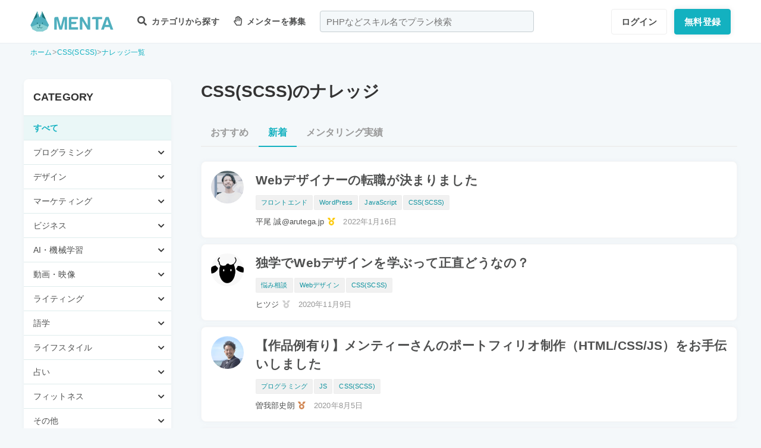

--- FILE ---
content_type: text/html; charset=UTF-8
request_url: https://menta.work/post/tag/819?scope=latest
body_size: 12687
content:
<!DOCTYPE html>
<html lang="ja">

<head>
    <meta charset="UTF-8">
    <meta http-equiv="X-UA-Compatible"
          content="IE=edge">
    <title>CSS(SCSS)のナレッジ | 【MENTA】No1.メンターサービスでプロに直接相談しよう！</title>
    <link rel="shortcut icon"
          href="https://menta.work/resource/img/favicon.ico">
    <meta name="csrf-token"
          content="CRdrAXNRfzctLTucZMCtIXQ9Y8J8IgggxmsQGE1a">
            <meta name="thumbnail"
          content="https://menta.work/resource/img/ogp.png">
                <meta property="og:title"
              content="いろんなプロから学べるNo1メンターサービス。スキルを学んで人生の選択肢を広げよう。｜【MENTA】No1.メンターサービスでプロに直接相談しよう！" />
        <meta property="og:description"
          content="MENTAにはさまざまなスキルや経歴をもったプロが3,500名以上。あなたが学んでいることのサポートや悩みなど、マンツーマンで相談することができます。料金も1,000円〜とリーズナブル。あなたのロールモデルになりえるプロをみつけて相談してみませんか？" />
    <meta property="og:type"
          content="website" />
    <meta property="og:url"
          content="https://menta.work/post/tag/819?scope=latest" />
    <meta property="og:image"
          content="https://menta.work/resource/img/ogp.png" />
    <meta property="image_src"
          content="https://menta.work/resource/img/ogp.png">
    <meta property="og:locale"
          content="ja_JP" />
    <meta property="fb:app_id"
          content="1236373853159960" />
    <meta name="twitter:card"
          content="summary_large_image">
    <meta name="twitter:site"
          content="@mentajp">
            <meta name="twitter:title"
              content="【MENTA】No1.メンターサービスでプロに直接相談しよう！｜MENTA">
        <meta name="twitter:description"
          content="MENTAにはさまざまなスキルや経歴をもったプロが3,500名以上。あなたが学んでいることのサポートや悩みなど、マンツーマンで相談することができます。料金も1,000円〜とリーズナブル。あなたのロールモデルになりえるプロをみつけて相談してみませんか？">
    <meta name="twitter:image"
          content="https://menta.work/resource/img/ogp.png">
    <meta name="p:domain_verify"
          content="f6fdf31f9c7b382ff94bb5adcb360918" />

            <meta name="robots"
              content="noindex">
    
    
        
            <script type="application/ld+json">
        {
            "@context": "https://schema.org",
            "@type": "BreadcrumbList",
            "itemListElement": [
                {
                    "@type": "ListItem",
                    "position": 1,
                    "name": "ホーム",
                    "item": "https://menta.work"
                },
                            {
                "@type": "ListItem",
                "position": 2,
                        "name": "CSS(SCSS)",
                        "item": "https://menta.work/post/tag/819"
                    },
                {
            "@type": "ListItem",
            "position": 3,
                    "name": "ナレッジ一覧",
            "item": "https://menta.work/post"
                }
    ]
}
    </script>

    <link rel="preload" as="style" href="https://menta.work/build/assets/app-BvAl6ZIe.css" /><link rel="preload" as="style" href="https://menta.work/build/assets/app-CO1C6y64.css" /><link rel="modulepreload" href="https://menta.work/build/assets/app-Cto-id9J.js" /><link rel="stylesheet" href="https://menta.work/build/assets/app-BvAl6ZIe.css" /><link rel="stylesheet" href="https://menta.work/build/assets/app-CO1C6y64.css" /><script type="module" src="https://menta.work/build/assets/app-Cto-id9J.js" defer></script>    
    <script type="text/javascript">
        (function() {
            var css = document.createElement('link');
            css.href = '/resource/css/fontawesome/css/all.min.css';
            css.rel = 'stylesheet';
            css.type = 'text/css';
            document.getElementsByTagName('head')[0].appendChild(css);
        })();
    </script>

    
    <meta name="viewport"
          content="width=device-width,initial-scale=1,maximum-scale=1.0">

    <!-- Global Site Tag (gtag.js) - Google Analytics -->
    <script async
            src="https://www.googletagmanager.com/gtag/js?id=UA-120129337-1"></script>
    <script>
        window.dataLayer = window.dataLayer || [];

        function gtag() {
            dataLayer.push(arguments);
        }

        gtag('js', new Date());
                    gtag('config', 'UA-120129337-1', {
                'optimize_id': 'GTM-MQ4DT8T'
            });
            </script>

    <!-- Google Tag Manager -->
    <script>
        (function(w, d, s, l, i) {
            w[l] = w[l] || [];
            w[l].push({
                'gtm.start': new Date().getTime(),
                event: 'gtm.js'
            });
            var f = d.getElementsByTagName(s)[0],
                j = d.createElement(s),
                dl = l != 'dataLayer' ? '&l=' + l : '';
            j.async = true;
            j.src =
                'https://www.googletagmanager.com/gtm.js?id=' + i + dl;
            f.parentNode.insertBefore(j, f);
        })(window, document, 'script', 'dataLayer', 'GTM-W8MC72X');
    </script>
    <!-- End Google Tag Manager -->

    <!-- Google Tag Manager -->
    <script>
        (function(w, d, s, l, i) {
            w[l] = w[l] || [];
            w[l].push({
                'gtm.start': new Date().getTime(),
                event: 'gtm.js'
            });
            var f = d.getElementsByTagName(s)[0],
                j = d.createElement(s),
                dl = l != 'dataLayer' ? '&l=' + l : '';
            j.async = true;
            j.src =
                'https://www.googletagmanager.com/gtm.js?id=' + i + dl;
            f.parentNode.insertBefore(j, f);
        })(window, document, 'script', 'dataLayer', 'GTM-WWS8TC92');
    </script>
    <!-- End Google Tag Manager -->

        
    <link rel="apple-touch-icon"
          href="https://menta.work/resource/img/logo-192x192.png">
    <meta name="apple-mobile-web-app-status-bar"
          content="#37a5ac">
    <meta name="theme-color"
          content="#37a5ac">
</head>

<body>
    <!-- Google Tag Manager (noscript) -->
    <noscript>
        <iframe src="https://www.googletagmanager.com/ns.html?id=GTM-W8MC72X"
                height="0"
                width="0"
                style="display:none;visibility:hidden"></iframe>
    </noscript>
    <!-- End Google Tag Manager (noscript) -->

    <!-- Google Tag Manager (noscript) -->
    <noscript>
        <iframe src="https://www.googletagmanager.com/ns.html?id=GTM-WWS8TC92"
                height="0"
                width="0"
                style="display:none;visibility:hidden"></iframe>
    </noscript>
    <!-- End Google Tag Manager (noscript) -->

    
    
    
    

    <!-- swiper.js -->
    <link rel="stylesheet"
          href="https://cdn.jsdelivr.net/npm/swiper@7/swiper-bundle.min.css" />
    <script src="https://cdn.jsdelivr.net/npm/swiper@7/swiper-bundle.min.js"></script>

    <main id="app"
          class=""
          data-action="post/tag-index">
        <div class="v-app header-container sticky top-0 z-50">
                                                    
                <header class="header mini pc_header hidden lg:block">
    <div class="header_inner">
        <div class="header_inner_head flexbox">
            <div id="logo">
                <a href="/"
                   class="flexbox"><img src="https://menta.work/resource/img/logo.svg"
                         loading="lazy"
                         alt="ヘッダーロゴ"></a>
            </div>

            
                <ul class="menu gnav flexbox">

                    
                    
                    
                                            <li class="menu_item flexbox"
                            style="margin-right: 24px;">
                            <a href="https://menta.work/plan"><i class="fas fa-search"></i>
                                カテゴリから探す
                            </a>
                            <ul class="bigmenu">
                                                                    <li class="bigmenu_item">
                                        <a class="bigmenu_item_link"
                                           href="https://menta.work/plan/category/1">
                                            プログラミング
                                        </a>
                                        <ul class="grandchild categories">
                                                                                            <li class="grandchild_item">
                                                    <a class="grandchild_item_link"
                                                       href="https://menta.work/plan/category/27">
                                                        サーバーサイド
                                                    </a>
                                                </li>
                                                                                            <li class="grandchild_item">
                                                    <a class="grandchild_item_link"
                                                       href="https://menta.work/plan/category/28">
                                                        フロントエンド
                                                    </a>
                                                </li>
                                                                                            <li class="grandchild_item">
                                                    <a class="grandchild_item_link"
                                                       href="https://menta.work/plan/category/105">
                                                        フルスタック
                                                    </a>
                                                </li>
                                                                                            <li class="grandchild_item">
                                                    <a class="grandchild_item_link"
                                                       href="https://menta.work/plan/category/29">
                                                        スマートフォンアプリ
                                                    </a>
                                                </li>
                                                                                            <li class="grandchild_item">
                                                    <a class="grandchild_item_link"
                                                       href="https://menta.work/plan/category/30">
                                                        インフラ・クラウド
                                                    </a>
                                                </li>
                                                                                            <li class="grandchild_item">
                                                    <a class="grandchild_item_link"
                                                       href="https://menta.work/plan/category/32">
                                                        ゲームプログラム
                                                    </a>
                                                </li>
                                                                                            <li class="grandchild_item">
                                                    <a class="grandchild_item_link"
                                                       href="https://menta.work/plan/category/34">
                                                        WEB制作
                                                    </a>
                                                </li>
                                                                                            <li class="grandchild_item">
                                                    <a class="grandchild_item_link"
                                                       href="https://menta.work/plan/category/104">
                                                        ノーコード
                                                    </a>
                                                </li>
                                                                                    </ul>
                                    </li>
                                                                    <li class="bigmenu_item">
                                        <a class="bigmenu_item_link"
                                           href="https://menta.work/plan/category/6">
                                            デザイン
                                        </a>
                                        <ul class="grandchild categories">
                                                                                            <li class="grandchild_item">
                                                    <a class="grandchild_item_link"
                                                       href="https://menta.work/plan/category/35">
                                                        スマホアプリデザイン
                                                    </a>
                                                </li>
                                                                                            <li class="grandchild_item">
                                                    <a class="grandchild_item_link"
                                                       href="https://menta.work/plan/category/36">
                                                        UI・UX
                                                    </a>
                                                </li>
                                                                                            <li class="grandchild_item">
                                                    <a class="grandchild_item_link"
                                                       href="https://menta.work/plan/category/37">
                                                        CMS構築
                                                    </a>
                                                </li>
                                                                                            <li class="grandchild_item">
                                                    <a class="grandchild_item_link"
                                                       href="https://menta.work/plan/category/38">
                                                        ECサイト構築
                                                    </a>
                                                </li>
                                                                                            <li class="grandchild_item">
                                                    <a class="grandchild_item_link"
                                                       href="https://menta.work/plan/category/39">
                                                        ロゴ／イラスト
                                                    </a>
                                                </li>
                                                                                            <li class="grandchild_item">
                                                    <a class="grandchild_item_link"
                                                       href="https://menta.work/plan/category/40">
                                                        チラシ・パンフレット
                                                    </a>
                                                </li>
                                                                                            <li class="grandchild_item">
                                                    <a class="grandchild_item_link"
                                                       href="https://menta.work/plan/category/96">
                                                        Webデザイン
                                                    </a>
                                                </li>
                                                                                            <li class="grandchild_item">
                                                    <a class="grandchild_item_link"
                                                       href="https://menta.work/plan/category/100">
                                                        プロダクトデザイン
                                                    </a>
                                                </li>
                                                                                            <li class="grandchild_item">
                                                    <a class="grandchild_item_link"
                                                       href="https://menta.work/plan/category/102">
                                                        3Dデザイン
                                                    </a>
                                                </li>
                                                                                            <li class="grandchild_item">
                                                    <a class="grandchild_item_link"
                                                       href="https://menta.work/plan/category/103">
                                                        グラフィックデザイン
                                                    </a>
                                                </li>
                                                                                    </ul>
                                    </li>
                                                                    <li class="bigmenu_item">
                                        <a class="bigmenu_item_link"
                                           href="https://menta.work/plan/category/5">
                                            マーケティング
                                        </a>
                                        <ul class="grandchild categories">
                                                                                            <li class="grandchild_item">
                                                    <a class="grandchild_item_link"
                                                       href="https://menta.work/plan/category/44">
                                                        SEO／SEM
                                                    </a>
                                                </li>
                                                                                            <li class="grandchild_item">
                                                    <a class="grandchild_item_link"
                                                       href="https://menta.work/plan/category/43">
                                                        リスティング・SNS広告運用
                                                    </a>
                                                </li>
                                                                                            <li class="grandchild_item">
                                                    <a class="grandchild_item_link"
                                                       href="https://menta.work/plan/category/72">
                                                        SNSマーケティング
                                                    </a>
                                                </li>
                                                                                            <li class="grandchild_item">
                                                    <a class="grandchild_item_link"
                                                       href="https://menta.work/plan/category/42">
                                                        オフラインマーケティング
                                                    </a>
                                                </li>
                                                                                            <li class="grandchild_item">
                                                    <a class="grandchild_item_link"
                                                       href="https://menta.work/plan/category/45">
                                                        データサイエンティスト
                                                    </a>
                                                </li>
                                                                                            <li class="grandchild_item">
                                                    <a class="grandchild_item_link"
                                                       href="https://menta.work/plan/category/89">
                                                        ブランディング
                                                    </a>
                                                </li>
                                                                                            <li class="grandchild_item">
                                                    <a class="grandchild_item_link"
                                                       href="https://menta.work/plan/category/90">
                                                        アナリティクス
                                                    </a>
                                                </li>
                                                                                            <li class="grandchild_item">
                                                    <a class="grandchild_item_link"
                                                       href="https://menta.work/plan/category/91">
                                                        マーケティング戦略
                                                    </a>
                                                </li>
                                                                                    </ul>
                                    </li>
                                                                    <li class="bigmenu_item">
                                        <a class="bigmenu_item_link"
                                           href="https://menta.work/plan/category/24">
                                            ビジネス
                                        </a>
                                        <ul class="grandchild categories">
                                                                                            <li class="grandchild_item">
                                                    <a class="grandchild_item_link"
                                                       href="https://menta.work/plan/category/3">
                                                        起業・独立
                                                    </a>
                                                </li>
                                                                                            <li class="grandchild_item">
                                                    <a class="grandchild_item_link"
                                                       href="https://menta.work/plan/category/21">
                                                        就職・キャリア相談
                                                    </a>
                                                </li>
                                                                                            <li class="grandchild_item">
                                                    <a class="grandchild_item_link"
                                                       href="https://menta.work/plan/category/71">
                                                        副業
                                                    </a>
                                                </li>
                                                                                            <li class="grandchild_item">
                                                    <a class="grandchild_item_link"
                                                       href="https://menta.work/plan/category/58">
                                                        マネジメント
                                                    </a>
                                                </li>
                                                                                            <li class="grandchild_item">
                                                    <a class="grandchild_item_link"
                                                       href="https://menta.work/plan/category/20">
                                                        営業・セールス
                                                    </a>
                                                </li>
                                                                                            <li class="grandchild_item">
                                                    <a class="grandchild_item_link"
                                                       href="https://menta.work/plan/category/55">
                                                        Microsoft Officeツール
                                                    </a>
                                                </li>
                                                                                            <li class="grandchild_item">
                                                    <a class="grandchild_item_link"
                                                       href="https://menta.work/plan/category/56">
                                                        プレゼン・資料作成
                                                    </a>
                                                </li>
                                                                                            <li class="grandchild_item">
                                                    <a class="grandchild_item_link"
                                                       href="https://menta.work/plan/category/57">
                                                        ビジネスコミュニケーション
                                                    </a>
                                                </li>
                                                                                            <li class="grandchild_item">
                                                    <a class="grandchild_item_link"
                                                       href="https://menta.work/plan/category/60">
                                                        会計・ファイナンス
                                                    </a>
                                                </li>
                                                                                            <li class="grandchild_item">
                                                    <a class="grandchild_item_link"
                                                       href="https://menta.work/plan/category/59">
                                                        広報
                                                    </a>
                                                </li>
                                                                                            <li class="grandchild_item">
                                                    <a class="grandchild_item_link"
                                                       href="https://menta.work/plan/category/99">
                                                        貿易・EC運営
                                                    </a>
                                                </li>
                                                                                    </ul>
                                    </li>
                                                                    <li class="bigmenu_item">
                                        <a class="bigmenu_item_link"
                                           href="https://menta.work/plan/category/31">
                                            AI・機械学習
                                        </a>
                                        <ul class="grandchild categories">
                                                                                            <li class="grandchild_item">
                                                    <a class="grandchild_item_link"
                                                       href="https://menta.work/plan/category/81">
                                                        ChatGPT / プロンプトエンジニアリング
                                                    </a>
                                                </li>
                                                                                            <li class="grandchild_item">
                                                    <a class="grandchild_item_link"
                                                       href="https://menta.work/plan/category/106">
                                                        生成AIビジネス活用
                                                    </a>
                                                </li>
                                                                                            <li class="grandchild_item">
                                                    <a class="grandchild_item_link"
                                                       href="https://menta.work/plan/category/107">
                                                        AIプロダクト開発
                                                    </a>
                                                </li>
                                                                                            <li class="grandchild_item">
                                                    <a class="grandchild_item_link"
                                                       href="https://menta.work/plan/category/84">
                                                        AI画像
                                                    </a>
                                                </li>
                                                                                            <li class="grandchild_item">
                                                    <a class="grandchild_item_link"
                                                       href="https://menta.work/plan/category/82">
                                                        データサイエンス
                                                    </a>
                                                </li>
                                                                                            <li class="grandchild_item">
                                                    <a class="grandchild_item_link"
                                                       href="https://menta.work/plan/category/83">
                                                        機械学習
                                                    </a>
                                                </li>
                                                                                    </ul>
                                    </li>
                                                                    <li class="bigmenu_item">
                                        <a class="bigmenu_item_link"
                                           href="https://menta.work/plan/category/15">
                                            動画・映像
                                        </a>
                                        <ul class="grandchild categories">
                                                                                            <li class="grandchild_item">
                                                    <a class="grandchild_item_link"
                                                       href="https://menta.work/plan/category/51">
                                                        カメラ撮影
                                                    </a>
                                                </li>
                                                                                            <li class="grandchild_item">
                                                    <a class="grandchild_item_link"
                                                       href="https://menta.work/plan/category/52">
                                                        動画編集
                                                    </a>
                                                </li>
                                                                                            <li class="grandchild_item">
                                                    <a class="grandchild_item_link"
                                                       href="https://menta.work/plan/category/53">
                                                        CG・アニメーション
                                                    </a>
                                                </li>
                                                                                            <li class="grandchild_item">
                                                    <a class="grandchild_item_link"
                                                       href="https://menta.work/plan/category/97">
                                                        声優
                                                    </a>
                                                </li>
                                                                                            <li class="grandchild_item">
                                                    <a class="grandchild_item_link"
                                                       href="https://menta.work/plan/category/101">
                                                        画像編集
                                                    </a>
                                                </li>
                                                                                    </ul>
                                    </li>
                                                                    <li class="bigmenu_item">
                                        <a class="bigmenu_item_link"
                                           href="https://menta.work/plan/category/18">
                                            ライティング
                                        </a>
                                        <ul class="grandchild categories">
                                                                                            <li class="grandchild_item">
                                                    <a class="grandchild_item_link"
                                                       href="https://menta.work/plan/category/47">
                                                        ライティング
                                                    </a>
                                                </li>
                                                                                            <li class="grandchild_item">
                                                    <a class="grandchild_item_link"
                                                       href="https://menta.work/plan/category/48">
                                                        翻訳家
                                                    </a>
                                                </li>
                                                                                            <li class="grandchild_item">
                                                    <a class="grandchild_item_link"
                                                       href="https://menta.work/plan/category/49">
                                                        コピーライター
                                                    </a>
                                                </li>
                                                                                    </ul>
                                    </li>
                                                                    <li class="bigmenu_item">
                                        <a class="bigmenu_item_link"
                                           href="https://menta.work/plan/category/2">
                                            語学
                                        </a>
                                        <ul class="grandchild categories">
                                                                                            <li class="grandchild_item">
                                                    <a class="grandchild_item_link"
                                                       href="https://menta.work/plan/category/62">
                                                        英会話
                                                    </a>
                                                </li>
                                                                                            <li class="grandchild_item">
                                                    <a class="grandchild_item_link"
                                                       href="https://menta.work/plan/category/63">
                                                        ビジネス英語
                                                    </a>
                                                </li>
                                                                                            <li class="grandchild_item">
                                                    <a class="grandchild_item_link"
                                                       href="https://menta.work/plan/category/85">
                                                        スペイン語
                                                    </a>
                                                </li>
                                                                                            <li class="grandchild_item">
                                                    <a class="grandchild_item_link"
                                                       href="https://menta.work/plan/category/86">
                                                        中国語
                                                    </a>
                                                </li>
                                                                                            <li class="grandchild_item">
                                                    <a class="grandchild_item_link"
                                                       href="https://menta.work/plan/category/64">
                                                        その他外国語・留学
                                                    </a>
                                                </li>
                                                                                    </ul>
                                    </li>
                                                                    <li class="bigmenu_item">
                                        <a class="bigmenu_item_link"
                                           href="https://menta.work/plan/category/25">
                                            ライフスタイル
                                        </a>
                                        <ul class="grandchild categories">
                                                                                            <li class="grandchild_item">
                                                    <a class="grandchild_item_link"
                                                       href="https://menta.work/plan/category/7">
                                                        悩み相談
                                                    </a>
                                                </li>
                                                                                            <li class="grandchild_item">
                                                    <a class="grandchild_item_link"
                                                       href="https://menta.work/plan/category/66">
                                                        コーチング
                                                    </a>
                                                </li>
                                                                                            <li class="grandchild_item">
                                                    <a class="grandchild_item_link"
                                                       href="https://menta.work/plan/category/67">
                                                        ハンドメイド
                                                    </a>
                                                </li>
                                                                                            <li class="grandchild_item">
                                                    <a class="grandchild_item_link"
                                                       href="https://menta.work/plan/category/68">
                                                        料理
                                                    </a>
                                                </li>
                                                                                            <li class="grandchild_item">
                                                    <a class="grandchild_item_link"
                                                       href="https://menta.work/plan/category/69">
                                                        DIY
                                                    </a>
                                                </li>
                                                                                            <li class="grandchild_item">
                                                    <a class="grandchild_item_link"
                                                       href="https://menta.work/plan/category/92">
                                                        ファッション
                                                    </a>
                                                </li>
                                                                                            <li class="grandchild_item">
                                                    <a class="grandchild_item_link"
                                                       href="https://menta.work/plan/category/93">
                                                        音楽
                                                    </a>
                                                </li>
                                                                                            <li class="grandchild_item">
                                                    <a class="grandchild_item_link"
                                                       href="https://menta.work/plan/category/94">
                                                        格闘技
                                                    </a>
                                                </li>
                                                                                            <li class="grandchild_item">
                                                    <a class="grandchild_item_link"
                                                       href="https://menta.work/plan/category/95">
                                                        ゲーム
                                                    </a>
                                                </li>
                                                                                            <li class="grandchild_item">
                                                    <a class="grandchild_item_link"
                                                       href="https://menta.work/plan/category/98">
                                                        資格試験
                                                    </a>
                                                </li>
                                                                                    </ul>
                                    </li>
                                                                    <li class="bigmenu_item">
                                        <a class="bigmenu_item_link"
                                           href="https://menta.work/plan/category/73">
                                            占い
                                        </a>
                                        <ul class="grandchild categories">
                                                                                            <li class="grandchild_item">
                                                    <a class="grandchild_item_link"
                                                       href="https://menta.work/plan/category/74">
                                                        タロット占い
                                                    </a>
                                                </li>
                                                                                            <li class="grandchild_item">
                                                    <a class="grandchild_item_link"
                                                       href="https://menta.work/plan/category/75">
                                                        マヤ暦・誕生日占い
                                                    </a>
                                                </li>
                                                                                            <li class="grandchild_item">
                                                    <a class="grandchild_item_link"
                                                       href="https://menta.work/plan/category/76">
                                                        手相占い
                                                    </a>
                                                </li>
                                                                                            <li class="grandchild_item">
                                                    <a class="grandchild_item_link"
                                                       href="https://menta.work/plan/category/77">
                                                        占星術
                                                    </a>
                                                </li>
                                                                                    </ul>
                                    </li>
                                                                    <li class="bigmenu_item">
                                        <a class="bigmenu_item_link"
                                           href="https://menta.work/plan/category/78">
                                            フィットネス
                                        </a>
                                        <ul class="grandchild categories">
                                                                                            <li class="grandchild_item">
                                                    <a class="grandchild_item_link"
                                                       href="https://menta.work/plan/category/79">
                                                        ヨガ
                                                    </a>
                                                </li>
                                                                                            <li class="grandchild_item">
                                                    <a class="grandchild_item_link"
                                                       href="https://menta.work/plan/category/80">
                                                        パーソナルトレーニング
                                                    </a>
                                                </li>
                                                                                    </ul>
                                    </li>
                                                                    <li class="bigmenu_item">
                                        <a class="bigmenu_item_link"
                                           href="https://menta.work/plan/category/87">
                                            その他
                                        </a>
                                        <ul class="grandchild categories">
                                                                                            <li class="grandchild_item">
                                                    <a class="grandchild_item_link"
                                                       href="https://menta.work/plan/category/88">
                                                        その他
                                                    </a>
                                                </li>
                                                                                    </ul>
                                    </li>
                                                            </ul>
                        </li>

                        
                                                    <li class="menu_item"
                                style="margin-right: 24px;">
                                <a href="https://menta.work/bosyu/add"><i class="far fa-hand-paper"></i>
                                    メンターを募集
                                </a>
                            </li>
                                                            </ul>

                                    
                    <div class="v-app suggest_search_window">
                        <search-form placeholder="PHPなどスキル名でプラン検索"
                                     plan-index-url="https://menta.work/plan"
                                     old-input=""></search-form>
                    </div>
                 

                <nav class="navi auth_buttons flexbox">
                                            <div class="navi_login"><a href="https://menta.work/login"
                               class="button"
                               tabindex="0"
                               >ログイン</a>
                        </div>
                                                                <div class="navi_entry"><a href="https://menta.work/register/choose?c=header"
                               class="button primaryButton"
                               tabindex="0"
                               >無料登録</a>
                        </div>
                                                        </nav>
                    </div>
    </div>
</header>

                
                <header class="tablet_sp_header flex flex-wrap items-center justify-between md:flex-nowrap lg:hidden">
        <div id="logo"
         class="mt-1 w-1/3 p-1 md:w-1/4">
        <a href="/">
            <img src="https://menta.work/resource/img/logo.svg"
                 loading="lazy"
                 alt="ヘッダーロゴ"
                 class="w-full">
        </a>
    </div>
            <div class="flex-1">
            <input id="nav-input"
                   type="checkbox"
                   class="nav-unshown">
                            
                <div class="tab_search_window_hyoji mr-auto">
                                            
                        <input id="search-input_tab"
                               type="checkbox"
                               class="search-unshown">
                        <div class="menu_icon mr-auto">
                            <label id="search-open"
                                   for="search-input_tab">
                                <div class="search w-full">
    <div class="relative w-full p-1">
        <div class="center-v header_search gray2 absolute left-1 right-1"><i class="fa fa-search"></i></div>
        <div id="q"
             class="m-l-0 w-full appearance-none overflow-hidden whitespace-nowrap rounded-lg bg-gray-200 px-4 py-2">
            <p class="whitespace-nowrap text-center md:ml-6 md:text-left"
               style="color: #757575; opacity: 0.7;">PHPなどスキル名でプラン検索</p>
        </div>
    </div>
</div>
                            </label>
                        </div>
                        <div id="search-content">
        <form action="https://menta.work/plan"
              class="grid items-center gap-3">
            <div class="flex justify-end">
                <button name="close_modal"
                        type="button"
                        class="flex items-center justify-center rounded-md border border-black bg-white p-2 text-black hover:bg-gray-100 hover:text-gray-500 focus:outline-none focus:ring-2 focus:ring-inset focus:ring-indigo-500">
                    <svg class="h-6 w-6"
                         xmlns="http://www.w3.org/2000/svg"
                         fill="none"
                         viewBox="0 0 24 24"
                         stroke="currentColor"
                         aria-hidden="true">
                        <path stroke-linecap="round"
                              stroke-linejoin="round"
                              stroke-width="2"
                              d="M6 18L18 6M6 6l12 12" />
                    </svg>
                </button>
            </div>
            <div>
                <div class="relative">
                    <div class="center-v header_search absolute left-1"><i class="fa fa-search"></i></div>
                    <input class="w-full overflow-hidden whitespace-nowrap text-center"
                           type="text"
                           placeholder="PHPなどスキル名でプラン検索"
                           name="q"
                           value="" />
                </div>
            </div>
            <div class="flex justify-end">
                <button name="search-clear-button"
                        type="button"
                        class="p-2 text-gray-600 underline">検索条件をクリア
                </button>
            </div>
            <div>
                <p class="mb-1">学習方法</p>
                <div class="flex items-center gap-4">
                                            <label class="checkbox-button flex cursor-pointer">
                            <input type="radio"
                                   name="communicationType"
                                   value="1"
                                   >
                            <span class="pl-2 text-menta hover:text-white">チャット</span>
                        </label>
                                            <label class="checkbox-button flex cursor-pointer">
                            <input type="radio"
                                   name="communicationType"
                                   value="2"
                                   >
                            <span class="pl-2 text-menta hover:text-white">ビデオ通話</span>
                        </label>
                                    </div>
            </div>
            <div>
                <p class="mb-1">メンター情報</p>
                <div class="flex flex-wrap items-center gap-4">
                                                                <label class="checkbox-button">
                            <input type="checkbox"
                                   name="register_status[verified]"
                                   value="1"
                                   >
                            <span>本人確認済</span>
                        </label>
                                            <label class="checkbox-button">
                            <input type="checkbox"
                                   name="register_status[has_nda]"
                                   value="1"
                                   >
                            <span>NDA合意済</span>
                        </label>
                                            <label class="checkbox-button">
                            <input type="checkbox"
                                   name="register_status[has_results]"
                                   value="1"
                                   >
                            <span>経歴登録済</span>
                        </label>
                                            <label class="checkbox-button">
                            <input type="checkbox"
                                   name="register_status[logined]"
                                   value="1"
                                   >
                            <span>最終ログイン30日以内</span>
                        </label>
                                    </div>
            </div>
            <div>
                <p class="mb-1">料金</p>
                <div class="flex flex-wrap items-center gap-4">
                                            <label class="checkbox-button">
                            <input type="radio"
                                   name="price"
                                   value="0"
                                   >
                            <span>
                                                                    無料
                                                            </span>
                        </label>
                                            <label class="checkbox-button">
                            <input type="radio"
                                   name="price"
                                   value="3000"
                                   >
                            <span>
                                                                    〜3,000円
                                                            </span>
                        </label>
                                            <label class="checkbox-button">
                            <input type="radio"
                                   name="price"
                                   value="5000"
                                   >
                            <span>
                                                                    〜5,000円
                                                            </span>
                        </label>
                                            <label class="checkbox-button">
                            <input type="radio"
                                   name="price"
                                   value="10000"
                                   >
                            <span>
                                                                    〜10,000円
                                                            </span>
                        </label>
                                            <label class="checkbox-button">
                            <input type="radio"
                                   name="price"
                                   value="20000"
                                   >
                            <span>
                                                                    〜20,000円
                                                            </span>
                        </label>
                                            <label class="checkbox-button">
                            <input type="radio"
                                   name="price"
                                   value="30000"
                                   >
                            <span>
                                                                    〜30,000円
                                                            </span>
                        </label>
                                            <label class="checkbox-button">
                            <input type="radio"
                                   name="price"
                                   value="50000"
                                   >
                            <span>
                                                                    〜50,000円
                                                            </span>
                        </label>
                                    </div>
            </div>
            <div>
                <p class="mb-1">対応時間帯</p>
                <div class="flex flex-wrap items-center gap-4">
                                            <label class="checkbox-button">
                            <input type="checkbox"
                                   name="activity_times[]"
                                   value="1"
                                   >
                            <span>平日朝</span>
                        </label>
                                            <label class="checkbox-button">
                            <input type="checkbox"
                                   name="activity_times[]"
                                   value="2"
                                   >
                            <span>平日日中</span>
                        </label>
                                            <label class="checkbox-button">
                            <input type="checkbox"
                                   name="activity_times[]"
                                   value="3"
                                   >
                            <span>平日夜</span>
                        </label>
                                            <label class="checkbox-button">
                            <input type="checkbox"
                                   name="activity_times[]"
                                   value="4"
                                   >
                            <span>土曜日</span>
                        </label>
                                            <label class="checkbox-button">
                            <input type="checkbox"
                                   name="activity_times[]"
                                   value="5"
                                   >
                            <span>日曜日</span>
                        </label>
                                    </div>
            </div>
            <div>
                <p class="mb-1">返信スピード</p>
                <div class="flex flex-wrap items-center gap-4">
                                            <label class="checkbox-button">
                            <input type="checkbox"
                                   name="reply_speeds[]"
                                   value="1"
                                   >
                            <span>24時間以内</span>
                        </label>
                                            <label class="checkbox-button">
                            <input type="checkbox"
                                   name="reply_speeds[]"
                                   value="2"
                                   >
                            <span> 1〜2日以内</span>
                        </label>
                                            <label class="checkbox-button">
                            <input type="checkbox"
                                   name="reply_speeds[]"
                                   value="3"
                                   >
                            <span> 2〜3日以内</span>
                        </label>
                                            <label class="checkbox-button">
                            <input type="checkbox"
                                   name="reply_speeds[]"
                                   value="4"
                                   >
                            <span> 1週間以内</span>
                        </label>
                                    </div>
            </div>
            <div class="flex items-center justify-center">
                <button type="submit"
                        class="w-full rounded-lg bg-menta px-2 py-4 text-base font-bold text-white">検索
                </button>
            </div>
        </form>
    </div>
    <label class="search-unshown"
           id="search-close"
           for="search-input_tab"></label>
                        <label class="search-unshown"
                               id="search-close"
                               for="search-input_tab"></label>
                                    </div>
                <label class="nav-unshown"
                       id="nav-close"
                       for="nav-input"></label>
                <div id="nav-content">
                    
                                            <div class="p-navi-buttons register-buttons u-color__base_bg">
                            <a href="https://menta.work/register/choose"
                               class="c-button c-button__standard register-button">無料登録</a>
                            <a href="https://menta.work/login"
                               class="text_link alignCenter f13 mt-6 block">ログイン</a>
                        </div>

                        <ul class="p-b2 bggray">
                            <a href="https://menta.work/register/choose?c=sm_plan&amp;login=on">
                                <li>
                                    メンターを探す
                                </li>
                            </a>

                            <a href="https://menta.work/register/choose?c=sm_bosyu&amp;login=on">
                                <li>メンターを募集</li>
                            </a>
                        </ul>
                    
                                    </div>
        </div>
        <div class=" gap-3  flex items-center justify-end">
                            <div class="login"><a href="https://menta.work/login"
                       >ログイン</a>
                </div>
                <div class="navi_entry p-1"><a href="https://menta.work/register/choose"
                       class="button primaryButton"
                       tabindex="0"
                       >登録</a>
                </div>
                                                    <div class="menu_icon menu_icon_last ml-2">
                    <label id="nav-open"
                           for="nav-input">
                        <i class="fas fa-bars"></i>
                    </label>
                </div>
                    </div>

                    <div class="flex-1 md:hidden">
                
                <div class="block w-full">

                    
                    <input id="search-input_sp"
                           type="checkbox"
                           class="search-unshown">
                    <div class="menu_icon flexbox w-full justify-center">
                        <label id="search-open"
                               for="search-input_sp"
                               class="m-r-0 w-full">
                            <div class="search w-full">
    <div class="relative w-full p-1">
        <div class="center-v header_search gray2 absolute left-1 right-1"><i class="fa fa-search"></i></div>
        <div id="q"
             class="m-l-0 w-full appearance-none overflow-hidden whitespace-nowrap rounded-lg bg-gray-200 px-4 py-2">
            <p class="whitespace-nowrap text-center md:ml-6 md:text-left"
               style="color: #757575; opacity: 0.7;">PHPなどスキル名でプラン検索</p>
        </div>
    </div>
</div>
                        </label>
                    </div>
                    <div id="search-content">
        <form action="https://menta.work/plan"
              class="grid items-center gap-3">
            <div class="flex justify-end">
                <button name="close_modal"
                        type="button"
                        class="flex items-center justify-center rounded-md border border-black bg-white p-2 text-black hover:bg-gray-100 hover:text-gray-500 focus:outline-none focus:ring-2 focus:ring-inset focus:ring-indigo-500">
                    <svg class="h-6 w-6"
                         xmlns="http://www.w3.org/2000/svg"
                         fill="none"
                         viewBox="0 0 24 24"
                         stroke="currentColor"
                         aria-hidden="true">
                        <path stroke-linecap="round"
                              stroke-linejoin="round"
                              stroke-width="2"
                              d="M6 18L18 6M6 6l12 12" />
                    </svg>
                </button>
            </div>
            <div>
                <div class="relative">
                    <div class="center-v header_search absolute left-1"><i class="fa fa-search"></i></div>
                    <input class="w-full overflow-hidden whitespace-nowrap text-center"
                           type="text"
                           placeholder="PHPなどスキル名でプラン検索"
                           name="q"
                           value="" />
                </div>
            </div>
            <div class="flex justify-end">
                <button name="search-clear-button"
                        type="button"
                        class="p-2 text-gray-600 underline">検索条件をクリア
                </button>
            </div>
            <div>
                <p class="mb-1">学習方法</p>
                <div class="flex items-center gap-4">
                                            <label class="checkbox-button flex cursor-pointer">
                            <input type="radio"
                                   name="communicationType"
                                   value="1"
                                   >
                            <span class="pl-2 text-menta hover:text-white">チャット</span>
                        </label>
                                            <label class="checkbox-button flex cursor-pointer">
                            <input type="radio"
                                   name="communicationType"
                                   value="2"
                                   >
                            <span class="pl-2 text-menta hover:text-white">ビデオ通話</span>
                        </label>
                                    </div>
            </div>
            <div>
                <p class="mb-1">メンター情報</p>
                <div class="flex flex-wrap items-center gap-4">
                                                                <label class="checkbox-button">
                            <input type="checkbox"
                                   name="register_status[verified]"
                                   value="1"
                                   >
                            <span>本人確認済</span>
                        </label>
                                            <label class="checkbox-button">
                            <input type="checkbox"
                                   name="register_status[has_nda]"
                                   value="1"
                                   >
                            <span>NDA合意済</span>
                        </label>
                                            <label class="checkbox-button">
                            <input type="checkbox"
                                   name="register_status[has_results]"
                                   value="1"
                                   >
                            <span>経歴登録済</span>
                        </label>
                                            <label class="checkbox-button">
                            <input type="checkbox"
                                   name="register_status[logined]"
                                   value="1"
                                   >
                            <span>最終ログイン30日以内</span>
                        </label>
                                    </div>
            </div>
            <div>
                <p class="mb-1">料金</p>
                <div class="flex flex-wrap items-center gap-4">
                                            <label class="checkbox-button">
                            <input type="radio"
                                   name="price"
                                   value="0"
                                   >
                            <span>
                                                                    無料
                                                            </span>
                        </label>
                                            <label class="checkbox-button">
                            <input type="radio"
                                   name="price"
                                   value="3000"
                                   >
                            <span>
                                                                    〜3,000円
                                                            </span>
                        </label>
                                            <label class="checkbox-button">
                            <input type="radio"
                                   name="price"
                                   value="5000"
                                   >
                            <span>
                                                                    〜5,000円
                                                            </span>
                        </label>
                                            <label class="checkbox-button">
                            <input type="radio"
                                   name="price"
                                   value="10000"
                                   >
                            <span>
                                                                    〜10,000円
                                                            </span>
                        </label>
                                            <label class="checkbox-button">
                            <input type="radio"
                                   name="price"
                                   value="20000"
                                   >
                            <span>
                                                                    〜20,000円
                                                            </span>
                        </label>
                                            <label class="checkbox-button">
                            <input type="radio"
                                   name="price"
                                   value="30000"
                                   >
                            <span>
                                                                    〜30,000円
                                                            </span>
                        </label>
                                            <label class="checkbox-button">
                            <input type="radio"
                                   name="price"
                                   value="50000"
                                   >
                            <span>
                                                                    〜50,000円
                                                            </span>
                        </label>
                                    </div>
            </div>
            <div>
                <p class="mb-1">対応時間帯</p>
                <div class="flex flex-wrap items-center gap-4">
                                            <label class="checkbox-button">
                            <input type="checkbox"
                                   name="activity_times[]"
                                   value="1"
                                   >
                            <span>平日朝</span>
                        </label>
                                            <label class="checkbox-button">
                            <input type="checkbox"
                                   name="activity_times[]"
                                   value="2"
                                   >
                            <span>平日日中</span>
                        </label>
                                            <label class="checkbox-button">
                            <input type="checkbox"
                                   name="activity_times[]"
                                   value="3"
                                   >
                            <span>平日夜</span>
                        </label>
                                            <label class="checkbox-button">
                            <input type="checkbox"
                                   name="activity_times[]"
                                   value="4"
                                   >
                            <span>土曜日</span>
                        </label>
                                            <label class="checkbox-button">
                            <input type="checkbox"
                                   name="activity_times[]"
                                   value="5"
                                   >
                            <span>日曜日</span>
                        </label>
                                    </div>
            </div>
            <div>
                <p class="mb-1">返信スピード</p>
                <div class="flex flex-wrap items-center gap-4">
                                            <label class="checkbox-button">
                            <input type="checkbox"
                                   name="reply_speeds[]"
                                   value="1"
                                   >
                            <span>24時間以内</span>
                        </label>
                                            <label class="checkbox-button">
                            <input type="checkbox"
                                   name="reply_speeds[]"
                                   value="2"
                                   >
                            <span> 1〜2日以内</span>
                        </label>
                                            <label class="checkbox-button">
                            <input type="checkbox"
                                   name="reply_speeds[]"
                                   value="3"
                                   >
                            <span> 2〜3日以内</span>
                        </label>
                                            <label class="checkbox-button">
                            <input type="checkbox"
                                   name="reply_speeds[]"
                                   value="4"
                                   >
                            <span> 1週間以内</span>
                        </label>
                                    </div>
            </div>
            <div class="flex items-center justify-center">
                <button type="submit"
                        class="w-full rounded-lg bg-menta px-2 py-4 text-base font-bold text-white">検索
                </button>
            </div>
        </form>
    </div>
    <label class="search-unshown"
           id="search-close"
           for="search-input_tab"></label>
                    <label class="search-unshown"
                           id="search-close"
                           for="search-input_sp"></label>
                </div>
                
            </div>
                </header>
                    </div>

        
        
            <div class="pankuzu items-end justify-between">
        <div class="alignLeft">
            <a href="https://menta.work"
               class="link">ホーム</a>
            <span class="gray2">></span>
                                        <a href="https://menta.work/post/tag/819"
                   class="link">CSS(SCSS)</a>
                <span class="gray2">></span>
                                        <a href="https://menta.work/post"
                   class="link">ナレッジ一覧</a>
                    </div>
    </div>

    <div class="back_gray p-t3">

        <div class="inner postMain">

            
            <div class="postMain__left">
                <div class="category_list m-b2">
                    <h4>CATEGORY</h4>
                    <ul class="category_list_content">
                        <li  class="active" >
                                                            <a
                                   href="https://menta.work/post/tag/819?scope=latest">
                                                            すべて
                            </a>
                        </li>
                                                    <li class="categorylist_child">
                                <div
                                     class="categorylist_child_label tab flexbox ">
                                                                            <a class="categorylist_child_nav"
                                           href="https://menta.work/post/category/1/tag/819?scope=latest">
                                                                            <span>プログラミング</span>
                                    </a>
                                    <span class="icon_arrow"></span>
                                </div>
                                <ul class="categorylist_grandchild">
                                                                            <li >
                                                                                            <a
                                                   href="https://menta.work/post/category/27/tag/819?scope=latest">
                                                                                            サーバーサイド
                                            </a>
                                        </li>
                                                                            <li >
                                                                                            <a
                                                   href="https://menta.work/post/category/28/tag/819?scope=latest">
                                                                                            フロントエンド
                                            </a>
                                        </li>
                                                                            <li >
                                                                                            <a
                                                   href="https://menta.work/post/category/105/tag/819?scope=latest">
                                                                                            フルスタック
                                            </a>
                                        </li>
                                                                            <li >
                                                                                            <a
                                                   href="https://menta.work/post/category/29/tag/819?scope=latest">
                                                                                            スマートフォンアプリ
                                            </a>
                                        </li>
                                                                            <li >
                                                                                            <a
                                                   href="https://menta.work/post/category/30/tag/819?scope=latest">
                                                                                            インフラ・クラウド
                                            </a>
                                        </li>
                                                                            <li >
                                                                                            <a
                                                   href="https://menta.work/post/category/32/tag/819?scope=latest">
                                                                                            ゲームプログラム
                                            </a>
                                        </li>
                                                                            <li >
                                                                                            <a
                                                   href="https://menta.work/post/category/34/tag/819?scope=latest">
                                                                                            WEB制作
                                            </a>
                                        </li>
                                                                            <li >
                                                                                            <a
                                                   href="https://menta.work/post/category/104/tag/819?scope=latest">
                                                                                            ノーコード
                                            </a>
                                        </li>
                                                                    </ul>
                            </li>
                                                    <li class="categorylist_child">
                                <div
                                     class="categorylist_child_label tab flexbox ">
                                                                            <a class="categorylist_child_nav"
                                           href="https://menta.work/post/category/6/tag/819?scope=latest">
                                                                            <span>デザイン</span>
                                    </a>
                                    <span class="icon_arrow"></span>
                                </div>
                                <ul class="categorylist_grandchild">
                                                                            <li >
                                                                                            <a
                                                   href="https://menta.work/post/category/35/tag/819?scope=latest">
                                                                                            スマホアプリデザイン
                                            </a>
                                        </li>
                                                                            <li >
                                                                                            <a
                                                   href="https://menta.work/post/category/36/tag/819?scope=latest">
                                                                                            UI・UX
                                            </a>
                                        </li>
                                                                            <li >
                                                                                            <a
                                                   href="https://menta.work/post/category/37/tag/819?scope=latest">
                                                                                            CMS構築
                                            </a>
                                        </li>
                                                                            <li >
                                                                                            <a
                                                   href="https://menta.work/post/category/38/tag/819?scope=latest">
                                                                                            ECサイト構築
                                            </a>
                                        </li>
                                                                            <li >
                                                                                            <a
                                                   href="https://menta.work/post/category/39/tag/819?scope=latest">
                                                                                            ロゴ／イラスト
                                            </a>
                                        </li>
                                                                            <li >
                                                                                            <a
                                                   href="https://menta.work/post/category/40/tag/819?scope=latest">
                                                                                            チラシ・パンフレット
                                            </a>
                                        </li>
                                                                            <li >
                                                                                            <a
                                                   href="https://menta.work/post/category/96/tag/819?scope=latest">
                                                                                            Webデザイン
                                            </a>
                                        </li>
                                                                            <li >
                                                                                            <a
                                                   href="https://menta.work/post/category/100/tag/819?scope=latest">
                                                                                            プロダクトデザイン
                                            </a>
                                        </li>
                                                                            <li >
                                                                                            <a
                                                   href="https://menta.work/post/category/102/tag/819?scope=latest">
                                                                                            3Dデザイン
                                            </a>
                                        </li>
                                                                            <li >
                                                                                            <a
                                                   href="https://menta.work/post/category/103/tag/819?scope=latest">
                                                                                            グラフィックデザイン
                                            </a>
                                        </li>
                                                                    </ul>
                            </li>
                                                    <li class="categorylist_child">
                                <div
                                     class="categorylist_child_label tab flexbox ">
                                                                            <a class="categorylist_child_nav"
                                           href="https://menta.work/post/category/5/tag/819?scope=latest">
                                                                            <span>マーケティング</span>
                                    </a>
                                    <span class="icon_arrow"></span>
                                </div>
                                <ul class="categorylist_grandchild">
                                                                            <li >
                                                                                            <a
                                                   href="https://menta.work/post/category/44/tag/819?scope=latest">
                                                                                            SEO／SEM
                                            </a>
                                        </li>
                                                                            <li >
                                                                                            <a
                                                   href="https://menta.work/post/category/43/tag/819?scope=latest">
                                                                                            リスティング・SNS広告運用
                                            </a>
                                        </li>
                                                                            <li >
                                                                                            <a
                                                   href="https://menta.work/post/category/72/tag/819?scope=latest">
                                                                                            SNSマーケティング
                                            </a>
                                        </li>
                                                                            <li >
                                                                                            <a
                                                   href="https://menta.work/post/category/42/tag/819?scope=latest">
                                                                                            オフラインマーケティング
                                            </a>
                                        </li>
                                                                            <li >
                                                                                            <a
                                                   href="https://menta.work/post/category/45/tag/819?scope=latest">
                                                                                            データサイエンティスト
                                            </a>
                                        </li>
                                                                            <li >
                                                                                            <a
                                                   href="https://menta.work/post/category/89/tag/819?scope=latest">
                                                                                            ブランディング
                                            </a>
                                        </li>
                                                                            <li >
                                                                                            <a
                                                   href="https://menta.work/post/category/90/tag/819?scope=latest">
                                                                                            アナリティクス
                                            </a>
                                        </li>
                                                                            <li >
                                                                                            <a
                                                   href="https://menta.work/post/category/91/tag/819?scope=latest">
                                                                                            マーケティング戦略
                                            </a>
                                        </li>
                                                                    </ul>
                            </li>
                                                    <li class="categorylist_child">
                                <div
                                     class="categorylist_child_label tab flexbox ">
                                                                            <a class="categorylist_child_nav"
                                           href="https://menta.work/post/category/24/tag/819?scope=latest">
                                                                            <span>ビジネス</span>
                                    </a>
                                    <span class="icon_arrow"></span>
                                </div>
                                <ul class="categorylist_grandchild">
                                                                            <li >
                                                                                            <a
                                                   href="https://menta.work/post/category/3/tag/819?scope=latest">
                                                                                            起業・独立
                                            </a>
                                        </li>
                                                                            <li >
                                                                                            <a
                                                   href="https://menta.work/post/category/21/tag/819?scope=latest">
                                                                                            就職・キャリア相談
                                            </a>
                                        </li>
                                                                            <li >
                                                                                            <a
                                                   href="https://menta.work/post/category/71/tag/819?scope=latest">
                                                                                            副業
                                            </a>
                                        </li>
                                                                            <li >
                                                                                            <a
                                                   href="https://menta.work/post/category/58/tag/819?scope=latest">
                                                                                            マネジメント
                                            </a>
                                        </li>
                                                                            <li >
                                                                                            <a
                                                   href="https://menta.work/post/category/20/tag/819?scope=latest">
                                                                                            営業・セールス
                                            </a>
                                        </li>
                                                                            <li >
                                                                                            <a
                                                   href="https://menta.work/post/category/55/tag/819?scope=latest">
                                                                                            Microsoft Officeツール
                                            </a>
                                        </li>
                                                                            <li >
                                                                                            <a
                                                   href="https://menta.work/post/category/56/tag/819?scope=latest">
                                                                                            プレゼン・資料作成
                                            </a>
                                        </li>
                                                                            <li >
                                                                                            <a
                                                   href="https://menta.work/post/category/57/tag/819?scope=latest">
                                                                                            ビジネスコミュニケーション
                                            </a>
                                        </li>
                                                                            <li >
                                                                                            <a
                                                   href="https://menta.work/post/category/60/tag/819?scope=latest">
                                                                                            会計・ファイナンス
                                            </a>
                                        </li>
                                                                            <li >
                                                                                            <a
                                                   href="https://menta.work/post/category/59/tag/819?scope=latest">
                                                                                            広報
                                            </a>
                                        </li>
                                                                            <li >
                                                                                            <a
                                                   href="https://menta.work/post/category/99/tag/819?scope=latest">
                                                                                            貿易・EC運営
                                            </a>
                                        </li>
                                                                    </ul>
                            </li>
                                                    <li class="categorylist_child">
                                <div
                                     class="categorylist_child_label tab flexbox ">
                                                                            <a class="categorylist_child_nav"
                                           href="https://menta.work/post/category/31/tag/819?scope=latest">
                                                                            <span>AI・機械学習</span>
                                    </a>
                                    <span class="icon_arrow"></span>
                                </div>
                                <ul class="categorylist_grandchild">
                                                                            <li >
                                                                                            <a
                                                   href="https://menta.work/post/category/81/tag/819?scope=latest">
                                                                                            ChatGPT / プロンプトエンジニアリング
                                            </a>
                                        </li>
                                                                            <li >
                                                                                            <a
                                                   href="https://menta.work/post/category/106/tag/819?scope=latest">
                                                                                            生成AIビジネス活用
                                            </a>
                                        </li>
                                                                            <li >
                                                                                            <a
                                                   href="https://menta.work/post/category/107/tag/819?scope=latest">
                                                                                            AIプロダクト開発
                                            </a>
                                        </li>
                                                                            <li >
                                                                                            <a
                                                   href="https://menta.work/post/category/84/tag/819?scope=latest">
                                                                                            AI画像
                                            </a>
                                        </li>
                                                                            <li >
                                                                                            <a
                                                   href="https://menta.work/post/category/82/tag/819?scope=latest">
                                                                                            データサイエンス
                                            </a>
                                        </li>
                                                                            <li >
                                                                                            <a
                                                   href="https://menta.work/post/category/83/tag/819?scope=latest">
                                                                                            機械学習
                                            </a>
                                        </li>
                                                                    </ul>
                            </li>
                                                    <li class="categorylist_child">
                                <div
                                     class="categorylist_child_label tab flexbox ">
                                                                            <a class="categorylist_child_nav"
                                           href="https://menta.work/post/category/15/tag/819?scope=latest">
                                                                            <span>動画・映像</span>
                                    </a>
                                    <span class="icon_arrow"></span>
                                </div>
                                <ul class="categorylist_grandchild">
                                                                            <li >
                                                                                            <a
                                                   href="https://menta.work/post/category/51/tag/819?scope=latest">
                                                                                            カメラ撮影
                                            </a>
                                        </li>
                                                                            <li >
                                                                                            <a
                                                   href="https://menta.work/post/category/52/tag/819?scope=latest">
                                                                                            動画編集
                                            </a>
                                        </li>
                                                                            <li >
                                                                                            <a
                                                   href="https://menta.work/post/category/53/tag/819?scope=latest">
                                                                                            CG・アニメーション
                                            </a>
                                        </li>
                                                                            <li >
                                                                                            <a
                                                   href="https://menta.work/post/category/97/tag/819?scope=latest">
                                                                                            声優
                                            </a>
                                        </li>
                                                                            <li >
                                                                                            <a
                                                   href="https://menta.work/post/category/101/tag/819?scope=latest">
                                                                                            画像編集
                                            </a>
                                        </li>
                                                                    </ul>
                            </li>
                                                    <li class="categorylist_child">
                                <div
                                     class="categorylist_child_label tab flexbox ">
                                                                            <a class="categorylist_child_nav"
                                           href="https://menta.work/post/category/18/tag/819?scope=latest">
                                                                            <span>ライティング</span>
                                    </a>
                                    <span class="icon_arrow"></span>
                                </div>
                                <ul class="categorylist_grandchild">
                                                                            <li >
                                                                                            <a
                                                   href="https://menta.work/post/category/47/tag/819?scope=latest">
                                                                                            ライティング
                                            </a>
                                        </li>
                                                                            <li >
                                                                                            <a
                                                   href="https://menta.work/post/category/48/tag/819?scope=latest">
                                                                                            翻訳家
                                            </a>
                                        </li>
                                                                            <li >
                                                                                            <a
                                                   href="https://menta.work/post/category/49/tag/819?scope=latest">
                                                                                            コピーライター
                                            </a>
                                        </li>
                                                                    </ul>
                            </li>
                                                    <li class="categorylist_child">
                                <div
                                     class="categorylist_child_label tab flexbox ">
                                                                            <a class="categorylist_child_nav"
                                           href="https://menta.work/post/category/2/tag/819?scope=latest">
                                                                            <span>語学</span>
                                    </a>
                                    <span class="icon_arrow"></span>
                                </div>
                                <ul class="categorylist_grandchild">
                                                                            <li >
                                                                                            <a
                                                   href="https://menta.work/post/category/62/tag/819?scope=latest">
                                                                                            英会話
                                            </a>
                                        </li>
                                                                            <li >
                                                                                            <a
                                                   href="https://menta.work/post/category/63/tag/819?scope=latest">
                                                                                            ビジネス英語
                                            </a>
                                        </li>
                                                                            <li >
                                                                                            <a
                                                   href="https://menta.work/post/category/85/tag/819?scope=latest">
                                                                                            スペイン語
                                            </a>
                                        </li>
                                                                            <li >
                                                                                            <a
                                                   href="https://menta.work/post/category/86/tag/819?scope=latest">
                                                                                            中国語
                                            </a>
                                        </li>
                                                                            <li >
                                                                                            <a
                                                   href="https://menta.work/post/category/64/tag/819?scope=latest">
                                                                                            その他外国語・留学
                                            </a>
                                        </li>
                                                                    </ul>
                            </li>
                                                    <li class="categorylist_child">
                                <div
                                     class="categorylist_child_label tab flexbox ">
                                                                            <a class="categorylist_child_nav"
                                           href="https://menta.work/post/category/25/tag/819?scope=latest">
                                                                            <span>ライフスタイル</span>
                                    </a>
                                    <span class="icon_arrow"></span>
                                </div>
                                <ul class="categorylist_grandchild">
                                                                            <li >
                                                                                            <a
                                                   href="https://menta.work/post/category/7/tag/819?scope=latest">
                                                                                            悩み相談
                                            </a>
                                        </li>
                                                                            <li >
                                                                                            <a
                                                   href="https://menta.work/post/category/66/tag/819?scope=latest">
                                                                                            コーチング
                                            </a>
                                        </li>
                                                                            <li >
                                                                                            <a
                                                   href="https://menta.work/post/category/67/tag/819?scope=latest">
                                                                                            ハンドメイド
                                            </a>
                                        </li>
                                                                            <li >
                                                                                            <a
                                                   href="https://menta.work/post/category/68/tag/819?scope=latest">
                                                                                            料理
                                            </a>
                                        </li>
                                                                            <li >
                                                                                            <a
                                                   href="https://menta.work/post/category/69/tag/819?scope=latest">
                                                                                            DIY
                                            </a>
                                        </li>
                                                                            <li >
                                                                                            <a
                                                   href="https://menta.work/post/category/92/tag/819?scope=latest">
                                                                                            ファッション
                                            </a>
                                        </li>
                                                                            <li >
                                                                                            <a
                                                   href="https://menta.work/post/category/93/tag/819?scope=latest">
                                                                                            音楽
                                            </a>
                                        </li>
                                                                            <li >
                                                                                            <a
                                                   href="https://menta.work/post/category/94/tag/819?scope=latest">
                                                                                            格闘技
                                            </a>
                                        </li>
                                                                            <li >
                                                                                            <a
                                                   href="https://menta.work/post/category/95/tag/819?scope=latest">
                                                                                            ゲーム
                                            </a>
                                        </li>
                                                                            <li >
                                                                                            <a
                                                   href="https://menta.work/post/category/98/tag/819?scope=latest">
                                                                                            資格試験
                                            </a>
                                        </li>
                                                                    </ul>
                            </li>
                                                    <li class="categorylist_child">
                                <div
                                     class="categorylist_child_label tab flexbox ">
                                                                            <a class="categorylist_child_nav"
                                           href="https://menta.work/post/category/73/tag/819?scope=latest">
                                                                            <span>占い</span>
                                    </a>
                                    <span class="icon_arrow"></span>
                                </div>
                                <ul class="categorylist_grandchild">
                                                                            <li >
                                                                                            <a
                                                   href="https://menta.work/post/category/74/tag/819?scope=latest">
                                                                                            タロット占い
                                            </a>
                                        </li>
                                                                            <li >
                                                                                            <a
                                                   href="https://menta.work/post/category/75/tag/819?scope=latest">
                                                                                            マヤ暦・誕生日占い
                                            </a>
                                        </li>
                                                                            <li >
                                                                                            <a
                                                   href="https://menta.work/post/category/76/tag/819?scope=latest">
                                                                                            手相占い
                                            </a>
                                        </li>
                                                                            <li >
                                                                                            <a
                                                   href="https://menta.work/post/category/77/tag/819?scope=latest">
                                                                                            占星術
                                            </a>
                                        </li>
                                                                    </ul>
                            </li>
                                                    <li class="categorylist_child">
                                <div
                                     class="categorylist_child_label tab flexbox ">
                                                                            <a class="categorylist_child_nav"
                                           href="https://menta.work/post/category/78/tag/819?scope=latest">
                                                                            <span>フィットネス</span>
                                    </a>
                                    <span class="icon_arrow"></span>
                                </div>
                                <ul class="categorylist_grandchild">
                                                                            <li >
                                                                                            <a
                                                   href="https://menta.work/post/category/79/tag/819?scope=latest">
                                                                                            ヨガ
                                            </a>
                                        </li>
                                                                            <li >
                                                                                            <a
                                                   href="https://menta.work/post/category/80/tag/819?scope=latest">
                                                                                            パーソナルトレーニング
                                            </a>
                                        </li>
                                                                    </ul>
                            </li>
                                                    <li class="categorylist_child">
                                <div
                                     class="categorylist_child_label tab flexbox ">
                                                                            <a class="categorylist_child_nav"
                                           href="https://menta.work/post/category/87/tag/819?scope=latest">
                                                                            <span>その他</span>
                                    </a>
                                    <span class="icon_arrow"></span>
                                </div>
                                <ul class="categorylist_grandchild">
                                                                            <li >
                                                                                            <a
                                                   href="https://menta.work/post/category/88/tag/819?scope=latest">
                                                                                            その他
                                            </a>
                                        </li>
                                                                    </ul>
                            </li>
                                            </ul>
                </div>
            </div>

            <div class="postMain__content">
                <form method="GET"
                      action="https://menta.work/post"
                      accept-charset="UTF-8"
                      class="js-auto-submit">
                    <div class="navbox">
                        <div class="mentorSearch page_title flexbox">
                            <h1>
                                                                    CSS(SCSS)のナレッジ
                                    
                                                            </h1>
                                                                                                                </div>

                                                    
                                                            <input name="tag"
                                       type="hidden"
                                       value="819">
                            
                                                    
                        <input name="scope"
                               type="hidden"
                               value="latest">
                    </div>

                </form>

                
                    <ul class="navbox__nav flexbox">
                        <li >
                                                            <a href="https://menta.work/post/tag/819">おすすめ</a>
                                                    </li>
                        <li  class="active" >
                                                            <a
                                   href="https://menta.work/post/tag/819?scope=latest">新着</a>
                                                    </li>
                        <li >
                                                            <a
                                   href="https://menta.work/post/tag/819?scope=portfolio">メンタリング実績</a>
                                                    </li>
                    </ul>
                
                <div id="vapp">
                                            <div class="contentCard">
    <div class="contentCard__face">
        <a href="https://menta.work/user/1048">
            <div class="icon size55"
                 style="background-image: url('https://img.menta.work/200/icon/636370719020b.png');"></div>
        </a>
    </div>
    <div class="contentCard__body">
                <div class="contentCard__title">
                            <a href="https://menta.work/post/detail/1048/DfPnhysfbDc6ziISqOvL?searchTag=819">Webデザイナーの転職が決まりました</a>
                    </div>
        <div class="contentCard__txt m-b-5">
                    </div>
        <div class="contentCard__tags">
            <a href="https://menta.work/post/category/28?scope=latest" class="tag">フロントエンド</a>
    
                                                                
                <a href="https://menta.work/post/tag/28?scope=latest" class="tag">WordPress</a>
                                                                    
                <a href="https://menta.work/post/tag/38?scope=latest" class="tag">JavaScript</a>
                                                                    
                <a href="https://menta.work/post/tag/819?scope=latest" class="tag">CSS(SCSS)</a>
                        </div>
        <div class="contentCard__name">
            <a href="https://menta.work/user/1048" class="editer"><span class="name__text">平尾 誠@arutega.jp</span> <i class="fas fa-medal fa-fw Gold"></i></a>
            <time itemprop="datepublished">2022年1月16日</time>
                    </div>
    </div>
</div>                                            <div class="contentCard">
    <div class="contentCard__face">
        <a href="https://menta.work/user/23942">
            <div class="icon size55"
                 style="background-image: url('https://img.menta.work/200/icon/23942_5fa61e5767155.jpg');"></div>
        </a>
    </div>
    <div class="contentCard__body">
                <div class="contentCard__title">
                            <a href="https://menta.work/post/detail/23942/1sn9zPoThvPimGUpPO1r?searchTag=819">独学でWebデザインを学ぶって正直どうなの？</a>
                    </div>
        <div class="contentCard__txt m-b-5">
                    </div>
        <div class="contentCard__tags">
            <a href="https://menta.work/post/category/7?scope=latest" class="tag">悩み相談</a>
    
                                                                
                <a href="https://menta.work/post/tag/149?scope=latest" class="tag">Webデザイン</a>
                                                                    
                <a href="https://menta.work/post/tag/819?scope=latest" class="tag">CSS(SCSS)</a>
                        </div>
        <div class="contentCard__name">
            <a href="https://menta.work/user/23942" class="editer"><span class="name__text">ヒツジ</span> <i class="fas fa-medal fa-fw Silver"></i></a>
            <time itemprop="datepublished">2020年11月9日</time>
                    </div>
    </div>
</div>                                            <div class="contentCard">
    <div class="contentCard__face">
        <a href="https://menta.work/user/16145">
            <div class="icon size55"
                 style="background-image: url('https://img.menta.work/200/icon/624f8be585451.jpg');"></div>
        </a>
    </div>
    <div class="contentCard__body">
                <div class="contentCard__title">
                            <a href="https://menta.work/post/detail/16145/bE188ToPw8yT281x2lcL?searchTag=819">【作品例有り】メンティーさんのポートフィリオ制作（HTML/CSS/JS）をお手伝いしました</a>
                    </div>
        <div class="contentCard__txt m-b-5">
                    </div>
        <div class="contentCard__tags">
            <a href="https://menta.work/post/category/1?scope=latest" class="tag">プログラミング</a>
    
                                                                
                <a href="https://menta.work/post/tag/764?scope=latest" class="tag">JS</a>
                                                                    
                <a href="https://menta.work/post/tag/819?scope=latest" class="tag">CSS(SCSS)</a>
                        </div>
        <div class="contentCard__name">
            <a href="https://menta.work/user/16145" class="editer"><span class="name__text">曽我部史朗</span> <i class="fas fa-medal fa-fw Bronze"></i></a>
            <time itemprop="datepublished">2020年8月5日</time>
                    </div>
    </div>
</div>                                            <div class="contentCard">
    <div class="contentCard__face">
        <a href="https://menta.work/user/16610">
            <div class="icon size55"
                 style="background-image: url('https://menta.work/resource/img/avater_mentee.jpg');"></div>
        </a>
    </div>
    <div class="contentCard__body">
                <div class="contentCard__title">
                            <a href="https://menta.work/post/detail/16610/xzPINGBTLazVP6tzTkJt?searchTag=819">Material UIを使ってstyled-componentsを使ったスタイルの当て方を教えて欲しいです。</a>
                    </div>
        <div class="contentCard__txt m-b-5">
                    </div>
        <div class="contentCard__tags">
            <a href="https://menta.work/post/category/1?scope=latest" class="tag">プログラミング</a>
    
                                                                
                <a href="https://menta.work/post/tag/146?scope=latest" class="tag">TypeScript</a>
                                                                    
                <a href="https://menta.work/post/tag/551?scope=latest" class="tag">React.js</a>
                                                                    
                <a href="https://menta.work/post/tag/819?scope=latest" class="tag">CSS(SCSS)</a>
                        </div>
        <div class="contentCard__name">
            <a href="https://menta.work/user/16610" class="editer"><span class="name__text">kato</span></a>
            <time itemprop="datepublished">2020年5月21日</time>
                    </div>
    </div>
</div>                                            <div class="contentCard">
    <div class="contentCard__face">
        <a href="https://menta.work/user/10984">
            <div class="icon size55"
                 style="background-image: url('https://img.menta.work/200/icon/10984_5dd497be5a61f.jpg');"></div>
        </a>
    </div>
    <div class="contentCard__body">
                <div class="contentCard__title">
                            <a href="https://menta.work/post/detail/10984/OPyhrHiu7lxcFwyopMkC?searchTag=819">HTML/CSS(SCSS)のメンター募集</a>
                    </div>
        <div class="contentCard__txt m-b-5">
                    </div>
        <div class="contentCard__tags">
            <a href="https://menta.work/post/category/1?scope=latest" class="tag">プログラミング</a>
    
                                                                
                <a href="https://menta.work/post/tag/819?scope=latest" class="tag">CSS(SCSS)</a>
                        </div>
        <div class="contentCard__name">
            <a href="https://menta.work/user/10984" class="editer"><span class="name__text">棚橋　しょう</span></a>
            <time itemprop="datepublished">2019年11月20日</time>
                    </div>
    </div>
</div>                                            <div class="contentCard">
    <div class="contentCard__face">
        <a href="https://menta.work/user/7821">
            <div class="icon size55"
                 style="background-image: url('https://img.menta.work/200/icon/7821_5d3fa73d704df.jpg');"></div>
        </a>
    </div>
    <div class="contentCard__body">
                <div class="contentCard__title">
                            <a href="https://menta.work/post/detail/7821/9vo1tuvaZLFHtO6thwOJ?searchTag=819">HTML/CSSの受注見積もりについて教えてくれるメンターが欲しい！</a>
                    </div>
        <div class="contentCard__txt m-b-5">
                    </div>
        <div class="contentCard__tags">
            <a href="https://menta.work/post/category/1?scope=latest" class="tag">プログラミング</a>
    
                                                                
                <a href="https://menta.work/post/tag/14?scope=latest" class="tag">Web</a>
                                                                    
                <a href="https://menta.work/post/tag/819?scope=latest" class="tag">CSS(SCSS)</a>
                        </div>
        <div class="contentCard__name">
            <a href="https://menta.work/user/7821" class="editer"><span class="name__text">ヤマモトタイセイ@駆け出しコーダー</span></a>
            <time itemprop="datepublished">2019年7月30日</time>
                    </div>
    </div>
</div>                                            <div class="contentCard">
    <div class="contentCard__face">
        <a href="https://menta.work/user/1048">
            <div class="icon size55"
                 style="background-image: url('https://img.menta.work/200/icon/636370719020b.png');"></div>
        </a>
    </div>
    <div class="contentCard__body">
                <div class="contentCard__title">
                            <a href="https://menta.work/post/detail/1048/o83MXPmpYeu9KNJPLVvj?searchTag=819">【エンジニアの目標設定】何を学習すれば何を作れるかを知っておこう</a>
                    </div>
        <div class="contentCard__txt m-b-5">
                    </div>
        <div class="contentCard__tags">
            <a href="https://menta.work/post/category/1?scope=latest" class="tag">プログラミング</a>
    
                                                                
                <a href="https://menta.work/post/tag/5?scope=latest" class="tag">PHP</a>
                                                                    
                <a href="https://menta.work/post/tag/28?scope=latest" class="tag">WordPress</a>
                                                                    
                <a href="https://menta.work/post/tag/764?scope=latest" class="tag">JS</a>
                                                                    
                <a href="https://menta.work/post/tag/819?scope=latest" class="tag">CSS(SCSS)</a>
                        </div>
        <div class="contentCard__name">
            <a href="https://menta.work/user/1048" class="editer"><span class="name__text">平尾 誠@arutega.jp</span> <i class="fas fa-medal fa-fw Gold"></i></a>
            <time itemprop="datepublished">2019年6月26日</time>
                    </div>
    </div>
</div>                    
                                    </div>

                <div>
                    
                </div>

            </div>
        </div>
    </div>


        <portal-target name="modals"
                       multiple></portal-target>

                
                
        <div class="modal">
                    </div>
    </main>

    
    <footer>
                    <section class="footer_pr">
                <div class="footer_pr__container">
                    <img src="/resource/img/footer_logo.png"
                         loading="lazy"
                         width="800"
                         alt="いろんなプロに相談">
                </div>
            </section>

            <section class="about_service about_service_footer">
                <div class="inner noflex">
                    <h2 class="alignCenter">MENTAが選ばれている理由</h2>
                    <div class="about_service__list flexbox">
                        <div class="about_service__list_item">
                            <img src="/resource/img/about/about_service01.svg"
                                 alt="約7,400名のメンターから選べる">
                            <p class="about_service__list_item_head">
                                約7,400名のメンターから選べる</p>
                            <p class="about_service__list_item_body">
                                プログラミング、デザイン、マーケティング、起業など学びたいスキルでピンポイントに探せます。見つからない場合は、メンターを募集することも可能です。
                            </p>
                        </div>
                        <div class="about_service__list_item">
                            <img src="/resource/img/about/about_service02.svg"
                                 alt="個別に教えてもらえる">
                            <p class="about_service__list_item_head">個別に教えてもらえる</p>
                            <p class="about_service__list_item_body">あなたが悩んでいることをダイレクトに相談して、マンツーマンで解決までたどり着くことができます。
                            </p>
                        </div>
                        <div class="about_service__list_item">
                            <img src="/resource/img/about/about_service03.svg"
                                 alt="リーズナブル">
                            <p class="about_service__list_item_head">リーズナブル</p>
                            <p class="about_service__list_item_body">
                                スクールなどの企業ではなく、個人のメンターと直契約するため比較的リーズナブルに教えてもらうことができます。</p>
                        </div>
                    </div>
                </div>

                <div class="top-keyVisual__buttons buttons">
                    <a href="https://menta.work/register/choose?c=main_copy"
                       class="buttons__main alignCenter"
                       onclick="gtag('event', 'click', {'event_category': 'register_choose_footer'});">無料登録してメンターを探す</a>
                </div>

            </section>

            </div>
            <!-- アプリバナーエリア end -->
        
                    <div class="footer_sitemap menu">
                <div class="footer_sitemap_logo">
                    <a href="/"
                       class="flexbox"><img src="https://menta.work/resource/img/logo.svg"
                             loading="lazy"
                             width="140"
                             height="56"
                             alt="フッターロゴ"></a>
                    <p class="footer_sitemap_description">教える、学べる、MENTA</p>
                </div>
                <nav>
                    <h5>About</h5>
                    <ul>
                        <li><a href="https://menta.work/about_mentor">教えたい方</a></li>
                        <li><a href="https://menta.work/about_mentee">学びたい方</a></li>
                        <li><a href="https://intercom.help/mentajp"
                               target="_blank">ご利用ガイド</a></li>
                        <li><a href="https://menta.work/usecase">利用事例の紹介</a></li>
                        <li><a href="https://menta.work/member/config/invite"
                               target="_blank">紹介キャンペーン</a></li>
                        <li><a
                               href="https://menta.work/post/tag/968?scope=latest">お知らせ</a>
                        </li>
                        <li><a href="/mission">ミッションとビジョン</a></li>
                        <li><a href="/contact">お問い合わせ</a></li>
                    </ul>
                </nav>

                <nav>
                    <h5>Legal</h5>
                    <ul>
                        <li><a href="/kiyaku">利用規約</a></li>
                        <li><a href="/tokutei">特定商取引に基づく表記</a></li>
                        <li><a href="/privacy">プライバシーポリシー</a></li>
                    </ul>
                </nav>

                <nav>
                    <h5>Links</h5>
                    <ul>
                        
                                                                            <li><a
                                   href="https://menta.work/register/choose?c=footer_plan&amp;login=on">メンターを探す</a>
                            </li>
                        
                        
                                                                                    <li class="menu_item"><a
                                       href="https://menta.work/register/choose?c=footer_bosyu&amp;login=on">メンターを募集</a>
                                </li>
                                                    
                        
                        <li><a href="https://twitter.com/mentajp"
                               target="_blank">X</a></li>
                        <li><a href="https://menta.work/programming-school"
                               target="_blank">MENTAマガジン</a></li>
                    </ul>
                </nav>

                <nav>
                    <h5>アプリでもっと便利に</h5>
                    <div class="m-t1">
                        <a href="https://apps.apple.com/us/app/menta/id1538066735"
                           target="_blank"><img class="app_badge"
                                 src="https://menta.work/resource/img/appstoreBadge.svg"
                                 width="100"
                                 alt="App Store"></a>
                        <a href="https://play.google.com/store/apps/details?id=jp.iritec.menta"
                           target="_blank"><img class="app_badge"
                                 src="https://menta.work/resource/img/google-play-badge.svg"
                                 height="37"
                                 alt="Google Play"></a>
                    </div>
                </nav>
            </div>
        
        <div class="alignCenter">© <a href="https://iritec.jp/"
               target="_blank">MENTA</a></div>

    </footer>

    <!-- load JavaScript -->
        
    <script>
        ! function(d, s, id) {
            var js, fjs = d.getElementsByTagName(s)[0],
                p = /^http:/.test(d.location) ? 'http' : 'https';
            if (!d.getElementById(id)) {
                js = d.createElement(s);
                js.id = id;
                js.src = p + '://platform.twitter.com/widgets.js';
                fjs.parentNode.insertBefore(js, fjs);
            }
        }(document, 'script', 'twitter-wjs');
    </script>
    <script async
            src="//pagead2.googlesyndication.com/pagead/js/adsbygoogle.js"></script>

    <div id="fb-root"></div>
    <script async
            defer
            crossorigin="anonymous"
            src="https://connect.facebook.net/ja_JP/sdk.js#xfbml=1&version=v21.0&appId=887313218078250&autoLogAppEvents=1">
    </script>

</body>

</html>
